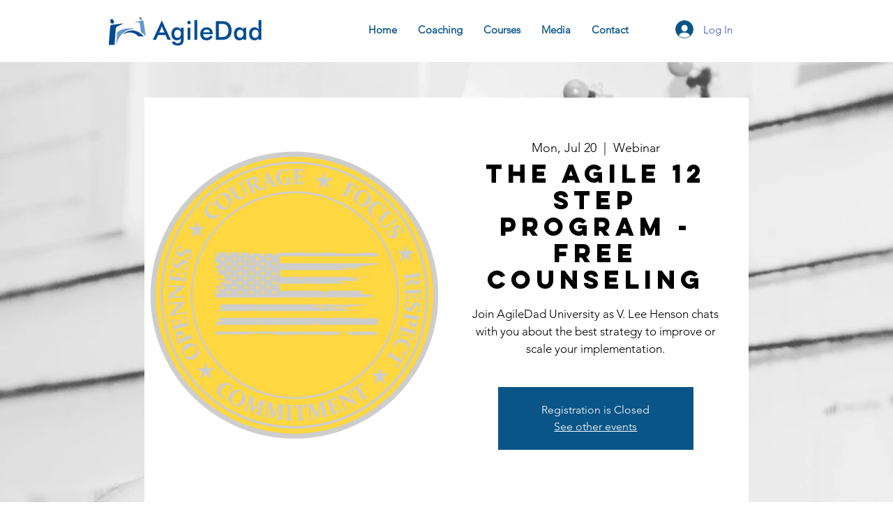

--- FILE ---
content_type: text/html; charset=utf-8
request_url: https://www.google.com/recaptcha/api2/aframe
body_size: 137
content:
<!DOCTYPE HTML><html><head><meta http-equiv="content-type" content="text/html; charset=UTF-8"></head><body><script nonce="gHiBPFuLrICqzHQ7qkErFA">/** Anti-fraud and anti-abuse applications only. See google.com/recaptcha */ try{var clients={'sodar':'https://pagead2.googlesyndication.com/pagead/sodar?'};window.addEventListener("message",function(a){try{if(a.source===window.parent){var b=JSON.parse(a.data);var c=clients[b['id']];if(c){var d=document.createElement('img');d.src=c+b['params']+'&rc='+(localStorage.getItem("rc::a")?sessionStorage.getItem("rc::b"):"");window.document.body.appendChild(d);sessionStorage.setItem("rc::e",parseInt(sessionStorage.getItem("rc::e")||0)+1);localStorage.setItem("rc::h",'1769002310007');}}}catch(b){}});window.parent.postMessage("_grecaptcha_ready", "*");}catch(b){}</script></body></html>